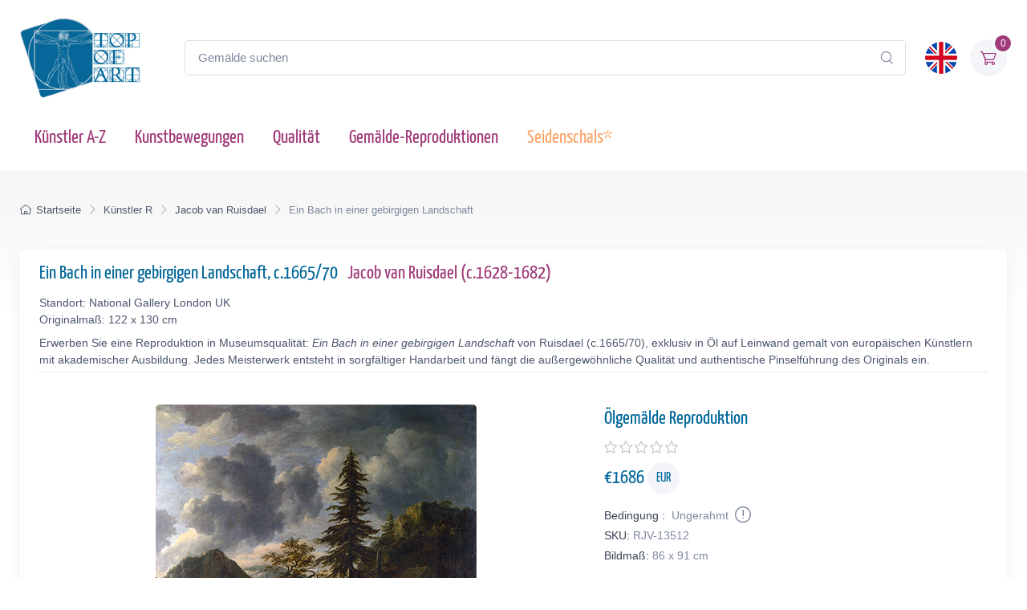

--- FILE ---
content_type: text/html; charset=utf-8
request_url: https://www.topofart.com/de/artists/Ruisdael/art-reproduction/13512/A-Torrent-in-a-Mountainous-Landscape.php
body_size: 12831
content:
<!DOCTYPE html>
<html lang="de"> <head>
<meta charset="utf-8"> 
<title>Ein Bach in einer gebirgigen Landschaft | Ruisdael | Gemälde-Reproduktion 13512 | TOPofART</title>
<meta name="description" content="Ein Bach in einer gebirgigen Landschaft, c.1665/70 von Jacob van Ruisdael – Gemälde-Reproduktion und Kunstdruck auf Leinwand 13512 bei TOPofART.com">
<meta name="robots" content="index, follow">
<link rel="canonical" href="https://www.topofart.com/de/artists/Ruisdael/art-reproduction/13512/A-Torrent-in-a-Mountainous-Landscape.php">
<link rel="alternate" hreflang="en" href="https://www.topofart.com/artists/Ruisdael/art-reproduction/13512/A-Torrent-in-a-Mountainous-Landscape.php">
<link rel="alternate" hreflang="de" href="https://www.topofart.com/de/artists/Ruisdael/art-reproduction/13512/A-Torrent-in-a-Mountainous-Landscape.php">
<link rel="alternate" hreflang="x-default" href="https://www.topofart.com/artists/Ruisdael/art-reproduction/13512/A-Torrent-in-a-Mountainous-Landscape.php">
<meta property="fb:app_id" content="258051434976076">
<meta property="og:image" content="https://cdn.topofart.com/images/artists/Jacob_van_Ruisdael/paintings-wm/ruisdael090.jpg">
<meta property="og:image:height" content="377">
<meta property="og:image:width" content="400">

<meta property="og:image:type" content="image/jpeg">
<meta property="og:type" content="product">
<meta property="og:title" content="Ein Bach in einer gebirgigen Landschaft | Ruisdael | Gemälde-Reproduktion">
<meta property="og:description" content="Ein Bach in einer gebirgigen Landschaft, c.1665/70 | Jacob van Ruisdael | Gemälde-Reproduktion bei TOPofART.com">
<meta property="og:url" content="https://www.topofart.com/de/artists/Ruisdael/art-reproduction/13512/A-Torrent-in-a-Mountainous-Landscape.php">
<meta property="og:site_name" content="TOPofART.com">
<meta property="product:price:amount" content="1686">
<meta property="product:price:currency" content="EUR">
<meta property="product:availability" content="instock">
<meta name="twitter:card" content="product">
<meta name="twitter:site" content="@TOPofARTcom">
<meta name="twitter:creator" content="@TOPofARTcom">
<meta name="twitter:title" content="Ein Bach in einer gebirgigen Landschaft von Ruisdael">
<meta name="twitter:description" content="Ein Bach in einer gebirgigen Landschaft, c.1665/70 | Jacob van Ruisdael | Gemälde-Reproduktion 13512 bei TOPofART.com">
<meta name="twitter:image" content="https://cdn.topofart.com/images/artists/Jacob_van_Ruisdael/paintings-wm/ruisdael090.jpg">
<meta name="twitter:data1" content="€1686 EUR">
<meta name="twitter:label1" content="PREIS">
<meta name="twitter:data2" content="86 x 91 cm (Gemälde-Reproduktion)">
<meta name="twitter:label2" content="FORMAT">
 <meta name="viewport" content="width=device-width, initial-scale=1">
<link rel="shortcut icon" href="https://cdn.topofart.com/favicon.ico"> <link href="https://cdn.topofart.com/img/apple-touch-icon.png" rel="apple-touch-icon">
<link rel="icon" type="image/png" sizes="16x16" href="https://cdn.topofart.com/img/favicon-16x16.png"> <link rel="icon" type="image/png" sizes="32x32" href="https://cdn.topofart.com/img/favicon-32x32.png">
<link rel="icon" type="image/png" sizes="48x48" href="https://cdn.topofart.com/img/favicon-48x48.png"> <link href="https://cdn.topofart.com/img/apple-touch-icon-152x152.png" rel="apple-touch-icon" sizes="152x152">
<link href="https://cdn.topofart.com/img/apple-touch-icon-167x167.png" rel="apple-touch-icon" sizes="167x167">
<link href="https://cdn.topofart.com/img/apple-touch-icon-180x180.png" rel="apple-touch-icon" sizes="180x180">
<link href="https://cdn.topofart.com/img/apple-touch-icon-120x120.png" rel="apple-touch-icon" sizes="120x120">
<link href="https://cdn.topofart.com/img/apple-touch-icon-76x76.png" rel="apple-touch-icon" sizes="76x76">
<link href="https://cdn.topofart.com/img/android-chrome-192x192.png" rel="icon" sizes="192x192">
<link href="https://cdn.topofart.com/img/android-chrome-512x512.png" rel="icon" sizes="512x512">
<link rel="preconnect" href="https://cdn.topofart.com" crossorigin>
<link rel="dns-prefetch" href="https://cdn.topofart.com">
<link rel="preload" href="https://cdn.topofart.com/topofart.css" as="style">
<link rel="preload" href="https://cdn.topofart.com/images/topofart-paintings-logo.png" as="image">
<link rel="stylesheet" media="screen" href="https://cdn.topofart.com/topofart.css">

 
</head>
  <!-- Body-->
  <body class="handheld-toolbar-enabled">

    <main class="page-wrapper">
      <!-- Navbar 3 Level (Light)-->
      <header class="shadow-sm">
        <!-- Remove "navbar-sticky" class to make navigation bar scrollable with the page.-->
        <div class="navbar-sticky bg-light">
          <div class="navbar navbar-expand-lg navbar-light">
            <div class="container">
            <div class="awe-logo">
            <a class="navbar-brand flex-shrink-0" href="https://www.topofart.com/de" title="TOPofART"><div class="awe-logo-img"></div></a>
            </div>
            
<form action="/de/search/" method="POST" name="simple_search_form" class="input-group d-none d-lg-flex mx-4">
    <input id="searchInput" class="form-control rounded-end pe-5" type="text" name="search_text" placeholder="Gemälde suchen">
    <button type="submit" class="btn-clear ci-search position-absolute top-50 end-0 translate-middle-y text-muted fs-base me-3" aria-label="Search"></button>
</form>
<div class="search-backdrop d-none" id="searchBackdrop" onclick="closeSearch()"></div>

<div class="search-container d-none" id="searchContainer">
    <div class="search-header position-relative w-100 p-3 d-flex justify-content-between align-items-center bg-white">
        <div class="flex-grow-1 me-3">
            <input id="searchInputModal" class="form-control form-control-lg" type="text" placeholder="suche nach Gemälden und Künstlern">
        </div>
        <button class="btn-close" onclick="closeSearch()"></button>
    </div>

    <div class="search-body">
        <div class="search-filters p-3 d-none d-lg-block border-end" style="width: 300px; overflow-y: auto;">
            <div class="filter-group mb-4">
                <h4 class="fs-5 text-blue">Künstler</h4>
                <div class="filter-options" id="artistFilters">
                </div>
                <div class="mt-2 d-none" id="artistShowMore">
                    <button class="alert btn-outline-secondary btn-sm p-1 small" onclick="toggleFilterOptions('artist')">
                        Mehr anzeigen
                    </button>
                </div>
            </div>

            <div class="filter-group mb-4">
                <h4 class="fs-5 text-blue">Museum</h4>
                <div class="filter-options" id="museumFilters">
                </div>
                <div class="mt-2 d-none" id="museumShowMore">
                    <button class="alert btn-outline-secondary btn-sm p-1 small" onclick="toggleFilterOptions('museum')">
                        Mehr anzeigen
                    </button>
                </div>
            </div>
        </div>

        <div class="results-container flex-grow-1 d-flex flex-column overflow-auto">
            <div id="resultsCount" class="text-muted small pt-4 pb-0 ps-4"></div>
            <div id="results" class="p-3"></div>
        </div>
    </div>
</div>

<script src="https://cdn.topofart.com/scripts/search-modal.js.php?lang=de" defer></script>     
              
              <div class="navbar-toolbar d-flex flex-shrink-0 align-items-center">
              
                <button class="navbar-toggler position-absolute start-50 translate-middle-x" type="button" data-bs-toggle="collapse" data-bs-target="#navbarCollapse" aria-label="Navbar Collapse"><span class="navbar-toggler-icon"></span></button>

<a href="https://www.topofart.com/artists/Ruisdael/art-reproduction/13512/A-Torrent-in-a-Mountainous-Landscape.php">
    <img class="rounded-circle sq-size-40" 
     src="https://cdn.topofart.com/ln/en/flag.png" 
     srcset="https://cdn.topofart.com/ln/en/flag.png 40w,
             https://cdn.topofart.com/ln/en/flag.png?width=60&height=60&enlarge=1 60w"
     sizes="40px"
     width="40" 
     height="40" 
     alt="Sprachflagge - Englisch">
    </a>                     
                <div class="navbar-tool ms-3"><a class="navbar-tool-icon-box bg-secondary text-red" href="https://www.topofart.com/de/shopping-cart/">              
<span class="navbar-tool-label">0</span><i class="navbar-tool-icon ci-cart"></i></a>
                </div>
              </div>
            </div>
          </div>
          <div class="navbar navbar-expand-lg navbar-light navbar-stuck-menu mt-n2 pt-0 pb-2">
            <div class="container">
                <!-- Search-->                                          
                <form action="/de/search/" method="POST" class="input-group d-lg-none my-3">
                <input id="searchInputMobile" class="form-control rounded-end pe-5" type="text" name="search_text" placeholder="Gemälde suchen">
                <button type="submit" class="btn-clear ci-search position-absolute top-50 end-0 translate-middle-y text-muted fs-base me-3" aria-label="Search"></button>
                </form>            
              <div class="collapse navbar-collapse" id="navbarCollapse">

                <!-- Primary menu-->
                <ul class="navbar-nav">
                  <li><a class="nav-link text-red" href="https://www.topofart.com/de/artists-a-z.php">Künstler A-Z</a>
                  </li>                
                  <li><a class="nav-link text-red" href="https://www.topofart.com/de/art-styles.php">Kunstbewegungen</a>
                  </li>
                  <li><a class="nav-link text-red" href="https://www.topofart.com/de/quality-samples.php?page=1">Qualität</a>
                  </li>
                                 
                  <li class="nav-item dropdown"><div class="nav-link dropdown-toggle pe-yes text-red" data-bs-toggle="dropdown" data-bs-auto-close="outside">Gemälde-Reproduktionen</div>
                    <div class="dropdown-menu px-2 pb-4">
                      <div class="d-flex flex-wrap flex-sm-nowrap">
                        <div class="mega-dropdown-column pt-3 pt-sm-4 px-2 px-lg-3">
                          <div class="widget widget-links">
                            <p class="fs-sm mb-2">Index der neuesten hinzugefügter Gemälden in unserem Katalog</p>
                            <ul class="widget-list">
                              <li class="widget-list-item mb-1"><a class="h4 text-red" href="https://www.topofart.com/de/new-art-reproductions.php">Neue Kunstreproduktionen</a></li>
                            </ul>
                          </div>
                        </div>
                        <div class="mega-dropdown-column pt-4 px-2 px-lg-3">
                          <div class="widget widget-links">
                            <p class="fs-sm mb-2">Die beliebtesten Gemälde Reproduktionen</p>
                            <ul class="widget-list">
                              <li class="widget-list-item mb-1"><a class="h4 text-red" href="https://www.topofart.com/de/top-100-art-reproductions.php">Top 100 Gemälden</a></li>
                            </ul>
                          </div>
                        </div>
                        <div class="mega-dropdown-column pt-4 px-2 px-lg-3">
                          <div class="widget widget-links">
                            <p class="fs-sm mb-2">Professionelle Tipps und Methoden zum Einrahmen von Kunstwerken</p>
                            <ul class="widget-list">
                              <li class="widget-list-item mb-1"><a class="h4 text-red" href="https://www.topofart.com/de/framed-art-reproductions.php">Einrahmen von Gemälden</a></li>
                            </ul>
                          </div>
                        </div>
                      </div>
                    </div>
                  </li>               
                                  
                  <li><a class="nav-link text-orange" href="https://www.topofart.com/de/scarves-list.php" title="Seidenschals von berühmten Gemälden" data-bs-auto-close="outside">Seidenschals*</a>
                  </li>

                </ul>
              </div>
            </div>
          </div>
        </div>
      </header>
<script type="application/ld+json">
{
  "@context": "https://schema.org",
  "@type": "BreadcrumbList",
  "itemListElement": [{
    "@type": "ListItem",
    "position": 1,
    "name": "Startseite",
    "item": "https://www.topofart.com/de"
  },{
    "@type": "ListItem",
    "position": 2,
    "name": "Künstler R",
    "item": "https://www.topofart.com/de/artists/alphabet/R"
  },{
    "@type": "ListItem",
    "position": 3,
    "name": "Jacob van Ruisdael",
    "item": "https://www.topofart.com/de/artists/Ruisdael/"
  },{
    "@type": "ListItem",
    "position": 4,
    "name": "Ein Bach in einer gebirgigen Landschaft",
    "item": "https://www.topofart.com/de/artists/Ruisdael/art-reproduction/13512/A-Torrent-in-a-Mountainous-Landscape.php"
  }]
}
</script><script>
var frameWdth = 0;
var matWdth = 0;
var frameName = "unframed";
var matName = "unframed";
var frame_id = 0;
var mat_id = 0;
var framePrice = 0;
var matPrice = 0;
var frameType = 0;
var matType = 0;
var frmBrdr = 60;
var frmWdth = 400;
var frmHght = 377;

var currencies = {"EUR":{"rate":1,"symbol":"\u20ac","code":"EUR","size":1,"scode":" cm","fullcode":" centimeters","shortcode":" cm","methods":["card","ideal","bancontact","eps","p24"]},"GBP":{"rate":0.86699999999999999,"symbol":"\u00a3","code":"GBP","size":1,"scode":" cm","fullcode":" centimeters","shortcode":" cm","methods":["card"]},"USD":{"rate":1.1617,"symbol":"$","code":"USD","size":2.54,"scode":" in","fullcode":" inches","shortcode":"\"","methods":["card"]},"USDALL":{"rate":1.1617,"symbol":"$","code":"USD","size":1,"scode":" cm","fullcode":" centimeters","shortcode":" cm","methods":["card"]}};
var current_currency = 'EUR';

var allPaintingData = new Array();
allPaintingData['hand'] = {
    'max_d' : 360,
    'def_w' : 91,
    'def_h' : 86,
    'pCoeff' : 1.0581395348837,
    'add_w' : 0.254,
    'add_h' : 0.24004395604396,
    'new_width' : 91,
    'new_height' : 86
}
allPaintingData['print'] = {
    'max_d' : 110,
    'def_w' : 55,
    'def_h' : 51.8,
    'pCoeff' : 1.0617760617761,
    'add_w' : 0.254,
    'add_h' : 0.23922181818182,
    'new_width' : 55,
    'new_height' : 51.8
};
var thumbnail = "https://cdn.topofart.com/images/artists/Jacob_van_Ruisdael/paintings-lg/ruisdael090.jpg";
var shippingText1 = "Erstellungszeit: 2-3 tagen";
var shippingText2 = "Erstellungszeit: 7-8 tagen";
var unfrmText1 = "Ungerahmt";
var unfrmText2 = "Eingerahmt";

var hand_price = 1686;
var price = 0;
var price_for_square = 0.02772;


var for_frame_hand = "yes";
var framing_hand = "0";

var for_frame = "yes";
var framing = "yes";

var can_aged = 'yes';
var selected_type = 'hand';
var server_path = '';
var image_path = 'https://www.topofart.com';
var cdn_path = 'https://cdn.topofart.com';
var txt_not_selected = "nicht gewählt";
</script><div class="page-title-overlap bg-grey pt-4">
        <div class="container d-lg-flex justify-content-between py-2 py-lg-3 d-none d-sm-none">
            <nav aria-label="breadcrumb">
              <ol class="breadcrumb breadcrumb-dark flex-lg-nowrap justify-content-center justify-content-lg-start">
                <li class="breadcrumb-item"><a class="text-nowrap" href="https://www.topofart.com/de"><i class="ci-home"></i>Startseite</a></li>
                <li class="breadcrumb-item text-nowrap"><a href="https://www.topofart.com/de/artists/alphabet/R">Künstler R</a></li>
                <li class="breadcrumb-item text-nowrap"><a href="https://www.topofart.com/de/artists/Ruisdael/">Jacob van Ruisdael</a></li>
                <li class="breadcrumb-item text-nowrap active" aria-current="page">Ein Bach in einer gebirgigen Landschaft</li>
              </ol>
            </nav>      
        </div>
      </div><div class="container">
        <!-- Gallery + details-->
        <div class="bg-light shadow-lg rounded-3 px-4 py-3 mb-5">       
          <div class="border-bottom pb-1 mb-3 fs-sm">
            <h1 class="h4 text-blue">Ein Bach in einer gebirgigen Landschaft, c.1665/70 <a href="https://www.topofart.com/de/artists/Ruisdael/" class="ms-2">Jacob van Ruisdael  (c.1628-1682)</a></h1>
            Standort: National Gallery London UK<br>Originalmaß: 122 x 130 cm<p class="fs-sm mb-0 mt-2">Erwerben Sie eine Reproduktion in Museumsqualität: <em>Ein Bach in einer gebirgigen Landschaft</em> von Ruisdael (c.1665/70), exklusiv in Öl auf Leinwand gemalt von europäischen Künstlern mit akademischer Ausbildung. Jedes Meisterwerk entsteht in sorgfältiger Handarbeit und fängt die außergewöhnliche Qualität und authentische Pinselführung des Originals ein.</p></div>               
          <div class="px-lg-3">
            <div class="row">           
              <!-- Product gallery-->
              <div class="col-lg-7 pt-lg-4"><picture><source type="image/webp" srcset="https://cdn.topofart.com/images/artists/Jacob_van_Ruisdael/paintings-wm/ruisdael090.jpg"><source type="image/jpeg" srcset="https://cdn.topofart.com/images/artists/Jacob_van_Ruisdael/paintings-wm/ruisdael090.jpg"><img class="rounded-2 mx-auto d-block mb-5 max-dim-800" src="https://cdn.topofart.com/images/artists/Jacob_van_Ruisdael/paintings-wm/ruisdael090.jpg" width="400" height="377" loading="eager" fetchpriority="high" alt="Ein Bach in einer gebirgigen Landschaft, c.1665/70 | Ruisdael" title="Ruisdael | Ein Bach in einer gebirgigen Landschaft, c.1665/70"></picture>
<div class="d-none d-sm-block mb-8"></div> 
  <div class="gallery mx-auto d-block mb-5" style="width: 97%;">        
    <a href="https://vimeo.com/741399378?allowfullscreen" class="gallery-item video-item rounded-2">
<picture class="rounded-2">
  <source
    type="image/webp"
    data-srcset="https://cdn.topofart.com/images/video-topofart.jpg 1x, https://cdn.topofart.com/images/video-topofart.jpg 1.5x"
  >
  <source
    type="image/jpeg"
    data-srcset="https://cdn.topofart.com/images/video-topofart.jpg 1x"
  >
  <img
    class="lazyload"
    src=""
    data-src="https://cdn.topofart.com/images/video-topofart.jpg"
    width="640"
    height="360"
    alt="Examples of Quality - Video"
  >
  <noscript>
    <img
      src="https://cdn.topofart.com/images/video-topofart.jpg"
      width="640"
      height="360"
      alt="Examples of Quality - Video"
    >
  </noscript>
</picture>
      <h2 class="gallery-item-caption mt-2">Beispiele für Qualität Video</h2>
    </a>
  </div></div>
              <!-- Product details-->
              <div class="col-lg-5 pt-4 pt-lg-4">
                <div class="product-details ms-auto pb-3"><h2 class="h4 text-blue mb-2">Ölgemälde Reproduktion</h2>
                  <div class="d-flex justify-content-between align-items-center mb-2"><div><div class="star-rating"><div class="star"><i class="star-rating-icon ci-star"></i><i class="star-rating-icon ci-star"></i><i class="star-rating-icon ci-star"></i><i class="star-rating-icon ci-star"></i><i class="star-rating-icon ci-star"></i></div></div></div></div><script type="application/ld+json">
  {
    "@context": "https://schema.org/",
    "@type": "Product",
    "name": "Ein Bach in einer gebirgigen Landschaft, c.1665/70 von Ruisdael",
    "image": "https://cdn.topofart.com/images/artists/Jacob_van_Ruisdael/paintings-wm/ruisdael090.jpg",
    "description": "Gemälde Titel: Ein Bach in einer gebirgigen Landschaft, c.1665/70 | Künstler: Jacob van Ruisdael | Kunst-Reproduktion",
    "brand": {
      "@type": "Brand",
      "name": "TOPofART"
    },  
    "sku": "RJV-13512",
    "mpn": "RJV-13512",
    "material": "Oil on Canvas",
    "offers": {
      "@type": "Offer",
      "category": "Ölgemälde Reproduktion",   
      "url": "https://www.topofart.com/de/artists/Ruisdael/art-reproduction/13512/A-Torrent-in-a-Mountainous-Landscape.php",
      "priceCurrency": "EUR",
      "price": "1686",
      "availability": "https://schema.org/InStock",
      "itemCondition": "https://schema.org/NewCondition",

          "shippingDetails": {
          "@type": "OfferShippingDetails",
          "shippingRate": {
            "@type": "MonetaryAmount",
            "value": 0.00,
            "currency": "EUR"
          },
          "shippingDestination": {
            "@type": "DefinedRegion",
            "addressCountry": "de"
          },
          "deliveryTime": {
            "@type": "ShippingDeliveryTime",
            "handlingTime": {
              "@type": "QuantitativeValue",
              "minValue": 2,
              "maxValue": 7,
              "unitCode": "DAY"
            },
            "transitTime": {
              "@type": "QuantitativeValue",
              "minValue": 10,
              "maxValue": 15,
              "unitCode": "DAY"
            }
          }
        },

         "hasMerchantReturnPolicy": {
          "@type": "MerchantReturnPolicy",
          "applicableCountry": "de",
          "returnPolicyCategory": "https://schema.org/MerchantReturnFiniteReturnWindow",
          "merchantReturnDays": 14,
          "returnMethod": "https://schema.org/ReturnByMail",
          "returnFees": "ReturnFeesCustomerResponsibility",
          "sameAs": "https://www.topofart.com/de/return-policy.php"
        }  
  }    
 }
}
  </script><div class="mb-3"><span class="h4 fw-normal text-blue me-1">€<span id="infoPrice_hand">1686.00</span> <span class="circle"><span class="fs-6 secondary circle-content">EUR</span></span></span></div>   
    
  <!-- Modal markup -->
  <div class="modal" id="condition" tabindex="-1" role="dialog">
    <div class="modal-dialog" role="document">
      <div class="modal-content">
        <div class="modal-header">
          <h4 class="modal-title">
Bedingung
: 
Ungerahmt
</h4>
          <button type="button" class="btn-close" data-bs-dismiss="modal" aria-label="Close"></button>
        </div>
        <div class="modal-body fs-sm">
  
Wir rahmen nur Leinwanddrucke ein, keine Ölgemälde.<br>
Es gibt einen guten Grund, die Ölbilder nicht einzurahmen.<br>
Die handgemalten Ölgemälde sind teure Produkte und das Risiko von Beschädigungen beim Transport eines auf einen Rahmen gespannten Gemäldes ist zu hoch.<br>
Sie können sich das Risiko vorstellen, das Gemälde zu beschädigen und zu zerbrechen, wenn es auf einen Rahmen gespannt wird.<br>
Der zweite Grund sind die Versandkosten der gerahmten Gemälde und die Transportbeschränkungen der großen Sendungen.<br>
Manchmal gehen die Versandkosten über den Preis des Gemäldes selbst hinaus.<br><br>
*Wir versenden unsere Ölbilder gerollt. Sie können Ihre Leinwand in Ihrem örtlichen Rahmengeschäft aufspannen und rahmen.

        </div>
      </div>
    </div>
  </div>

                    <div class="fs-sm mb-1"><span class="text-heading fw-medium me-1">
Bedingung
:</span><span class="text-muted" id="Condition">
Ungerahmt
<a class="nav-link-style fs-sm text-success" href="#condition" aria-label="Painting Condition" data-bs-toggle="modal"><i class="ci-announcement text-muted lead align-middle mt-n1 ms-1"></i></a></span></div>            
                    <div class="fs-sm mb-1"><span class="text-heading fw-medium me-1">SKU:</span><span class="text-muted" id="SKU">RJV-13512</span></div>
            <div class="fs-sm mb-4"><span class="text-heading fw-medium me-1">Bildmaß:</span><span class="text-muted" id="infoSize_hand"></span></div><div id="dtlsTp_hand"></div><div class="list-group" id="div_details_hand"> 
      <div><label class="selector btn-outline-secondary d-block w-100 mb-2"><input class="form-check-input me-2" type="radio" name="pprice" checked="checked" value="0" onclick="stSldrVl_hand(0)"><span>86.0 x 91.0 cm - €1686</span></label><input type="hidden" name="p_sig_0" id="p_sig_0" value="RJV-13512-13313"><input type="hidden" name="p_h_0" id="p_h_0" value="86"><input type="hidden" name="p_w_0" id="p_w_0" value="91"><input type="hidden" name="p_p_0" id="p_p_0" value="1686"><p class="card-text fs-sm text-muted mb-4">Wenn Sie eine andere Größe als die angebotene wünschen <a href="https://www.topofart.com/contact.php" aria-label="Contact us"><i class="ci-mail lead align-middle mt-n1 me-2"></i></a></p>
  <form id="hand_shopping_cart" name="shopping_cart" action="https://www.topofart.com/de/shopping-cart/" method="post">
      <input type="hidden" name="u_id" value="10dd033b0db13601e74046db82f58b56">
      <input type="hidden" name="med" value="1">
      <input type="hidden" name="art_id" value="506">
      <input type="hidden" name="p_id" value="13512">
      <input type="hidden" name="w" value="91">
      <input type="hidden" name="h" value="86">
      <input type="hidden" name="p" value="0">
      <input type="hidden" name="f1" value="0">
      <input type="hidden" name="f2" value="0"></form><div class="mb-3 d-flex align-items-center">
    <a class="btn btn-primary btn-shadow d-block w-100 fs-4" href="#stop" data-bs-toggle="modal">Ölgemälde €<span id="infoTotal_hand">1686</span><i class="ci-cart fs-lg ms-2 me-2"></i>in den Warenkorb</a></div>
<div class="modal" id="stop" tabindex="-1" role="dialog">
  <div class="modal-dialog" role="document">
    <div class="modal-content">
      <div class="modal-header">
        <h4 class="modal-title">Liebe Kunden</h4>
        <button type="button" class="btn-close" data-bs-dismiss="modal" aria-label="Close"></button>
      </div>
      <div class="modal-body fs-sm">

Aufgrund mehrerer größerer Projekte sind wir mit einer überwältigenden Arbeitsbelastung konfrontiert. Um eine rechtzeitige Lieferung zu gewährleisten, setzen wir vorübergehend neue Aufträge für Ölgemälde-Reproduktionen aus.<br><br>Wir sind zutiefst gedemütigt von dem Vertrauen und der Begeisterung, die unsere Kunden in unsere Kreationen setzen. Dies hat zu einem sprunghaften Anstieg der Nachfrage nach unseren Dienstleistungen geführt. Wir entschuldigen uns aufrichtig für die Unannehmlichkeiten, die durch diese vorübergehende Unterbrechung entstanden sind und danken Ihnen für Ihre Unterstützung.<br><br>Bitte verwenden Sie das Formular, um Ihre Anfrage zu übermitteln. Wir werden Ihre Anfrage prüfen und Ihnen mitteilen, ob wir Ihren Auftrag in unserem Zeitplan unterbringen können.<br>Wir freuen uns darauf, unser komplettes Serviceangebot wieder aufzunehmen und Ihnen weiterhin die außergewöhnliche Qualität zu liefern, die Sie von uns erwarten. 


    <form method="POST" action="#" id="requestform">
    <input type="hidden" id="ip" name="ip" value="3.145.119.39">
    <label for="paintingname"></label>
    <input type="text" readonly class="h5 form-control-plaintext text-blue alert alert-accent mb-0" name="paintingname" id="paintingname" value="RJV-13512 - Ein Bach in einer gebirgigen Landschaft, c.1665/70">

    <div class="mb-0 mt-0">
      <label for="yourname" class="form-label"></label>
      <input class="form-control" type="text" name="yourname" id="yourname" placeholder="Ihr Name" required>
      <div class="valid-feedback">Looks good!</div>
    </div>

<div class="mb-0">
  <label for="youremail" class="form-label"></label>
  <input class="form-control" type="email" name="youremail" id="youremail" placeholder="Ihre E-Mail" required>
</div>

<div class="mb-3">
  <label for="paintingrequest" class="form-label"></label>
  <textarea class="form-control" name="paintingrequest" id="paintingrequest" rows="4" placeholder="Ihre Anfrage" required></textarea>
</div>

<input type="hidden" id="formKey" name="formKey" value="ab4938edca58ca50fc9ece4e8f1f27be">
  
  <button class="btn btn-primary btn-shadow" type="submit">Submit</button>
</form>

<script>
var encodedUrl = "aHR0cHM6Ly93d3cudG9wb2ZhcnQuY29tL3BhaW50aW5nLXJlcXVlc3QucGhw";
var decodedUrl = atob(encodedUrl); // Decode the URL

document.getElementById("requestform").action = decodedUrl;
</script>

      </div>
    </div>
  </div>
</div>
    <div class="mb-3 d-flex align-items-center">
    <a href="https://www.topartprint.com/de/artists/Ruisdael/art-print/13512/A-Torrent-in-a-Mountainous-Landscape.php" title="Bestellen Sie einen Kunstdruck von Ein Bach in einer gebirgigen Landschaft, c.1665/70 von Ruisdael bei TopArtPrint" class="btn btn-secondary btn-shadow d-block w-100 fs-4">Kunstdruck €78.97 | Anpassen & Kaufen</a></div><!-- Product panels-->
                    <div class="accordion mb-4" id="productPanels">
                      <div class="accordion-item">
                        <h3 class="accordion-header"><a class="accordion-button fs-5 text-blue" href="#paintingInfo" role="button" data-bs-toggle="collapse" aria-expanded="true" aria-controls="paintingInfo"><i class="ci-announcement text-blue lead align-middle mt-n1 me-2"></i>Beschreibung</a></h3>
                        <div class="accordion-collapse collapse show" id="paintingInfo" data-bs-parent="#productPanels">
                          <div class="accordion-body fs-sm lh-2">
                                  
                              <i class="ci-check-circle text-success lead align-middle mt-n1 me-2"></i>Vollständig handbemalt<br>
                <i class="ci-check-circle text-success lead align-middle mt-n1 me-2"></i>Gemalt von europäischen Künstlern mit akademischer Ausbildung<br>
                <i class="ci-check-circle text-success lead align-middle mt-n1 me-2"></i>Museumsqualität<br>
                <i class="ci-check-circle text-success lead align-middle mt-n1 me-2"></i>+ 4 cm Spielraum zum Dehnen<br>
                <span id="shpngTme_hand"><i class="ci-check-circle text-success lead align-middle mt-n1 me-2"></i>Erstellungszeit: 8-9 Wochen</span><br>                         
                
  <!-- Modal markup -->
  <div class="modal" id="free-ship" tabindex="-1" role="dialog">
    <div class="modal-dialog" role="document">
      <div class="modal-content">
        <div class="modal-header">
          <h4 class="modal-title">Versandoptionen</h4>
          <button type="button" class="btn-close" data-bs-dismiss="modal" aria-label="Close"></button>
        </div>
        <div class="modal-body fs-sm">
          Weltweit Kostenlos Standardversand (15-25 Arbeitstage) <strong>$0.00 USD</strong><br><br>DHL (2-4 Arbeitstage)<br><br>Der Preis einer Lieferung mit Priorität oder einer Expresslieferung hängt vom Gewicht, vom Volumen und vom Bestimmungsort der Sendung ab. Sie können die Versandkosten der Bestellung auf dem Bildschirm des Warenkorbes nachprüfen.
        </div>
      </div>
    </div>
  </div>
  <a class="nav-link-style fs-sm text-success" href="#free-ship" data-bs-toggle="modal"><i class="ci-delivery text-success lead align-middle mt-n1 me-2"></i>Kostenloser Versand!</a>


                          </div>
                        </div>
                      </div>
                      <div class="accordion-item">
                        <h3 class="accordion-header"><a class="accordion-button collapsed fs-5 text-blue" href="#creationProcess" role="button" data-bs-toggle="collapse" aria-expanded="true" aria-controls="creationProcess"><i class="ci-image text-blue lead align-middle mt-n1 me-2"></i>Erstellungsprozess</a></h3>
                        <div class="accordion-collapse collapse" id="creationProcess" data-bs-parent="#productPanels">
                          <div class="accordion-body fs-sm">
  <p>Wir schaffen unsere Gemälde in Museumsqualität und unter Berücksichtigung höchster akademischer Standards. Die Gemälde-Reproduktion wird vollständig mit Ölfarben auf eine leere Leinwand gemalt. Wir fügen zusätzlich 4 cm leeren Abstand über die angebotene Gröβe hinzu, welche für strecken der Leinwand auf den Keilrahmen benutzt werden.<br><br>Die Schaffung Ihrer <strong>Jacob van Ruisdael</strong> nimmt Zeit in Anspruch. Das Bild sollte nicht zu schnell gemalt werden, man sollte keinen Fristen hinterherjagen. Das Bild benötigt Zeit, um hohe Qualität und Detailtreue zu erreichen, sowie um vollständig versandbereit zu trocknen. Abhängig vom Aufwand, von der Detailgetreue und Bildgröße, brauchen wir <strong>8-9</strong> Wochen, um das Bild fertig zu stellen.<br>Wenn eine Änderung in Bezug auf die Frist notwendig sein sollte, oder sollte Ihre Bestellung in einer für uns äuβerst belebten Periode aufgegeben werden, werden wir Sie per E-Mail über die, von uns für Ihre Reproduktion gebrauchte Zeit, informiert.<br><br>Wir rahmen unsere Ölgemälde-Reproduktionen nicht ein. Die Ölgemälde sind ein kostenaufwendiges Produkt, und die Gefahr einer Beschädigung eines im Rahmen gespannten Gemäldes während des Transportes ist äuβerst hoch.<br>Außerdem gibt es postalische Beschränkungen bezüglich der Größe der Sendung.<br>Darüber hinaus kann der Versandpreis aufgrund der Abmessungen der gespannten Leinwand den Preis des Produkts selbst übersteigen.<br><br>Sie können Ihr Gemälde in Ihrem örtlichen Rahmengeschäft aufspannen und einrahmen.</p>
                          </div>
                        </div>
                      </div>                    
                      <div class="accordion-item">
                        <h3 class="accordion-header"><a class="accordion-button collapsed fs-5 text-blue" href="#shippingOptions" role="button" data-bs-toggle="collapse" aria-expanded="true" aria-controls="shippingOptions"><i class="ci-delivery text-blue lead align-middle mt-n1 me-2"></i>Versand</a></h3>
                        <div class="accordion-collapse collapse" id="shippingOptions" data-bs-parent="#productPanels">
                          <div class="accordion-body fs-sm">
  <p>Sobald das Gemälde <strong>Ein Bach in einer gebirgigen Landschaft</strong> fertig und trocken ist, wird es an Ihre Lieferadresse versendet.<br><br>Wir bieten kostenlosen Versand sowie kostenpflichtige Express-Transportdienste an.<br><br>Die Leinwand es eingerollt, in einem festen und sicheren Versandrohr. Sie können den Versandpreis mit dem Tool <a class="badge bg-primary pt-1 fs-sm" href="/de/shopping-cart/">Geschätzte Steuern und Versandgebühren</a> überprüfen.</p>
                          </div>
                        </div>
                      </div>
                      <div class="accordion-item">
                        <h3 class="accordion-header"><a class="accordion-button collapsed fs-5 text-blue" href="#museumQuality" role="button" data-bs-toggle="collapse" aria-expanded="true" aria-controls="museumQuality"><i class="ci-target text-blue fs-lg align-middle mt-n1 me-2"></i>Museumsqualität</a></h3>
                        <div class="accordion-collapse collapse" id="museumQuality" data-bs-parent="#productPanels">
                          <div class="accordion-body fs-sm">
  <div class="flags">                       
  <div class="bg-20_years"></div><span> Über 20 Jahre Erfahrung</span>
  </div>
  <div class="flags mb-3">                      
  <div class="bg-museum_quality"></div><span> Nur Museumsqualität</span>
  </div>                    
  <p>TOPofART Gemälden stellen wir nur mit Museumsqualität her. Unsere Künstler mit akademischer Ausbildung lassen keine Kompromisse in Bezug auf die Qualität und der Detailtreue des bestellten Gemäldes zu. Wir pflegen keine Zusammenarbeit und werden nie eine solche mit Ateliers mit niedriger Qualität aus dem Fernen Osten zulassen. Wir sind in Europa ansässig, und Qualität ist unsere leitende Priorität.</p>
                          </div>
                        </div>
                      </div></div></div></div><div id="div_frame_hand" style="display: none;"><div class="topart_46"><div id="slFrmDiv_unframed_hand" class="topart_47">
          <div class="topart_48">
            <p onclick="selectFrame('unframed', 0, 0); infoFrame(0, 0);"><img id="slFrmImg_unframed_hand" src="https://cdn.topofart.com/img/icon-svg/unchecked.svg" width="16" height="16" alt="unselektierten"></p>
        </div>
        </div></div></div><div id="div_mat_hand" style="display: none;">
        <div class="topart_46">            
      <div id="slMatDiv_unframed_hand">
            <p onclick="selectMat('unframed', 0, 0); infoMat(0, 0);"><img id="slMatImg_unframed_hand" src="https://cdn.topofart.com/img/icon-svg/unchecked.svg" width="16" height="16" alt="unselektierten"></p>
        </div>
    </div></div>
      <div class="cleaner"></div></div>
              </div>
            </div>
          </div>
        </div><div class="container pt-5 mt-3">
        <div class="tns-carousel tns-controls-static tns-controls-outside">
          <div style="height:520px;" class="tns-carousel-inner" data-carousel-options="{&quot;items&quot;: 2, &quot;controls&quot;: true, &quot;nav&quot;: false, &quot;responsive&quot;: {&quot;0&quot;:{&quot;items&quot;:1},&quot;500&quot;:{&quot;items&quot;:2, &quot;gutter&quot;: 18},&quot;768&quot;:{&quot;items&quot;:3, &quot;gutter&quot;: 20}, &quot;1100&quot;:{&quot;items&quot;:4, &quot;gutter&quot;: 0}}}"><div class="card product-card">
    <a href="https://www.topofart.com/de/artists/Ruisdael/art-reproduction/13513/A-Ruined-Castle-Gateway.php" title="Ein zerstörtes Burgtor, c.1650/55 | Ruisdael">
    <div class="card-img-top d-block-prod overflow-hidden" style="height:263px;">
<picture class="rounded-2"><source
      type="image/webp"
      srcset="[data-uri]"
      data-srcset="https://cdn.topofart.com/images/artists/Jacob_van_Ruisdael/paintings-lg/ruisdael091.jpg 1x, https://cdn.topofart.com/images/artists/Jacob_van_Ruisdael/paintings-lg/x_ruisdael091.jpg 1.5x"
    ><source
      type="image/jpeg"
      srcset="[data-uri]"
      data-srcset="https://cdn.topofart.com/images/artists/Jacob_van_Ruisdael/paintings-lg/ruisdael091.jpg 1x, https://cdn.topofart.com/images/artists/Jacob_van_Ruisdael/paintings-lg/x_ruisdael091.jpg 1.5x"
    ><img
      class="rounded-2 lazyload"
      src="[data-uri]"
      data-src="https://cdn.topofart.com/images/artists/Jacob_van_Ruisdael/paintings-lg/ruisdael091.jpg"
      width="263"
      height="193"
      alt="Ein zerstörtes Burgtor | Ruisdael | Gemälde Reproduktion"
    ></picture><noscript><img
        class="rounded-2"
        src="https://cdn.topofart.com/images/artists/Jacob_van_Ruisdael/paintings-lg/ruisdael091.jpg"
        width="263"
        height="193"
        alt="Ein zerstörtes Burgtor | Ruisdael | Gemälde Reproduktion"
      ></noscript>
    </div>
    <div class="card-body py-2">
    <h3 class="painting-title fs-sm mb-1 d-block text-blue text-truncate">Ein zerstörtes Burgtor <span class="text-muted">c.1650/55</span></h3>
      <div class="d-flex justify-content-between mb-2">
        <div class="star-rating mb-2 h-20"></div></div>
  <div class="d-flex justify-content-between"><div class="btn-tag-purple btn-shadow me-2 mb-1 center w-100 fs-sm">Ölgemälde<br>€1341</div><div class="btn-tag-blue btn-shadow mb-1 center w-100 fs-sm">Leinwand-Kunstdruck<br>€83.50</div></div>
      </div></a>
    <div class="card-body card-body-hidden">
      <div class="fs-xs pb-0">
  SKU: RJV-13513<br>
  Jacob van Ruisdael<br>
  Originalmaß:46.7 x 64.5 cm<br>
  National Gallery, London, UK</div></div></div><div class="card product-card">
    <a href="https://www.topofart.com/de/artists/Ruisdael/art-reproduction/13514/A-Rocky-Hill-with-Three-Cottages-a-Stream-at-its-Foot.php" title="Ein Felsenhügel mit drei Hütten, ein Bach zu seinen Füßen, c.1650/60 | Ruisdael">
    <div class="card-img-top d-block-prod overflow-hidden" style="height:263px;">
<picture class="rounded-2"><source
      type="image/webp"
      srcset="[data-uri]"
      data-srcset="https://cdn.topofart.com/images/artists/Jacob_van_Ruisdael/paintings-lg/ruisdael092.jpg 1x, https://cdn.topofart.com/images/artists/Jacob_van_Ruisdael/paintings-lg/x_ruisdael092.jpg 1.5x"
    ><source
      type="image/jpeg"
      srcset="[data-uri]"
      data-srcset="https://cdn.topofart.com/images/artists/Jacob_van_Ruisdael/paintings-lg/ruisdael092.jpg 1x, https://cdn.topofart.com/images/artists/Jacob_van_Ruisdael/paintings-lg/x_ruisdael092.jpg 1.5x"
    ><img
      class="rounded-2 lazyload"
      src="[data-uri]"
      data-src="https://cdn.topofart.com/images/artists/Jacob_van_Ruisdael/paintings-lg/ruisdael092.jpg"
      width="263"
      height="220"
      alt="Ein Felsenhügel mit drei Hütten, ein Bach zu seinen Füßen | Ruisdael | Gemälde Reproduktion"
    ></picture><noscript><img
        class="rounded-2"
        src="https://cdn.topofart.com/images/artists/Jacob_van_Ruisdael/paintings-lg/ruisdael092.jpg"
        width="263"
        height="220"
        alt="Ein Felsenhügel mit drei Hütten, ein Bach zu seinen Füßen | Ruisdael | Gemälde Reproduktion"
      ></noscript>
    </div>
    <div class="card-body py-2">
    <h3 class="painting-title fs-sm mb-1 d-block text-blue text-truncate">Ein Felsenhügel mit drei Hütten, ein Bach zu seinen Füßen <span class="text-muted">c.1650/60</span></h3>
      <div class="d-flex justify-content-between mb-2">
        <div class="star-rating mb-2 h-20"></div></div>
  <div class="d-flex justify-content-between"><div class="btn-tag-purple btn-shadow me-2 mb-1 center w-100 fs-sm">Ölgemälde<br>€1365</div><div class="btn-tag-blue btn-shadow mb-1 center w-100 fs-sm">Leinwand-Kunstdruck<br>€100.62</div></div>
      </div></a>
    <div class="card-body card-body-hidden">
      <div class="fs-xs pb-0">
  SKU: RJV-13514<br>
  Jacob van Ruisdael<br>
  Originalmaß:55 x 66 cm<br>
  National Gallery, London, UK</div></div></div><div class="card product-card">
    <a href="https://www.topofart.com/de/artists/Ruisdael/art-reproduction/13515/Two-Watermills-and-an-Open-Sluice-at-Singraven.php" title="Zwei Wassermühlen und eine offene Schleuse bei Singraven, c.1650/52 | Ruisdael">
    <div class="card-img-top d-block-prod overflow-hidden" style="height:263px;">
<picture class="rounded-2"><source
      type="image/webp"
      srcset="[data-uri]"
      data-srcset="https://cdn.topofart.com/images/artists/Jacob_van_Ruisdael/paintings-lg/ruisdael093.jpg 1x, https://cdn.topofart.com/images/artists/Jacob_van_Ruisdael/paintings-lg/x_ruisdael093.jpg 1.5x"
    ><source
      type="image/jpeg"
      srcset="[data-uri]"
      data-srcset="https://cdn.topofart.com/images/artists/Jacob_van_Ruisdael/paintings-lg/ruisdael093.jpg 1x, https://cdn.topofart.com/images/artists/Jacob_van_Ruisdael/paintings-lg/x_ruisdael093.jpg 1.5x"
    ><img
      class="rounded-2 lazyload"
      src="[data-uri]"
      data-src="https://cdn.topofart.com/images/artists/Jacob_van_Ruisdael/paintings-lg/ruisdael093.jpg"
      width="263"
      height="207"
      alt="Zwei Wassermühlen und eine offene Schleuse bei Singraven | Ruisdael | Gemälde Reproduktion"
    ></picture><noscript><img
        class="rounded-2"
        src="https://cdn.topofart.com/images/artists/Jacob_van_Ruisdael/paintings-lg/ruisdael093.jpg"
        width="263"
        height="207"
        alt="Zwei Wassermühlen und eine offene Schleuse bei Singraven | Ruisdael | Gemälde Reproduktion"
      ></noscript>
    </div>
    <div class="card-body py-2">
    <h3 class="painting-title fs-sm mb-1 d-block text-blue text-truncate">Zwei Wassermühlen und eine offene Schleuse bei Singraven <span class="text-muted">c.1650/52</span></h3>
      <div class="d-flex justify-content-between mb-2">
        <div class="star-rating mb-2 h-20"></div></div>
  <div class="d-flex justify-content-between"><div class="btn-tag-purple btn-shadow me-2 mb-1 center w-100 fs-sm">Ölgemälde<br>€1456</div><div class="btn-tag-blue btn-shadow mb-1 center w-100 fs-sm">Leinwand-Kunstdruck<br>€65.86</div></div>
      </div></a>
    <div class="card-body card-body-hidden">
      <div class="fs-xs pb-0">
  SKU: RJV-13515<br>
  Jacob van Ruisdael<br>
  Originalmaß:87.3 x 111.5 cm<br>
  National Gallery, London, UK</div></div></div><div class="card product-card">
    <a href="https://www.topofart.com/de/artists/Ruisdael/art-reproduction/13516/Vessels-in-a-Fresh-Breeze.php" title="Schiffe in einer frischen Brise, c.1660/65 | Ruisdael">
    <div class="card-img-top d-block-prod overflow-hidden" style="height:263px;">
<picture class="rounded-2"><source
      type="image/webp"
      srcset="[data-uri]"
      data-srcset="https://cdn.topofart.com/images/artists/Jacob_van_Ruisdael/paintings-lg/ruisdael094.jpg 1x, https://cdn.topofart.com/images/artists/Jacob_van_Ruisdael/paintings-lg/x_ruisdael094.jpg 1.5x"
    ><source
      type="image/jpeg"
      srcset="[data-uri]"
      data-srcset="https://cdn.topofart.com/images/artists/Jacob_van_Ruisdael/paintings-lg/ruisdael094.jpg 1x, https://cdn.topofart.com/images/artists/Jacob_van_Ruisdael/paintings-lg/x_ruisdael094.jpg 1.5x"
    ><img
      class="rounded-2 lazyload"
      src="[data-uri]"
      data-src="https://cdn.topofart.com/images/artists/Jacob_van_Ruisdael/paintings-lg/ruisdael094.jpg"
      width="263"
      height="244"
      alt="Schiffe in einer frischen Brise | Ruisdael | Gemälde Reproduktion"
    ></picture><noscript><img
        class="rounded-2"
        src="https://cdn.topofart.com/images/artists/Jacob_van_Ruisdael/paintings-lg/ruisdael094.jpg"
        width="263"
        height="244"
        alt="Schiffe in einer frischen Brise | Ruisdael | Gemälde Reproduktion"
      ></noscript>
    </div>
    <div class="card-body py-2">
    <h3 class="painting-title fs-sm mb-1 d-block text-blue text-truncate">Schiffe in einer frischen Brise <span class="text-muted">c.1660/65</span></h3>
      <div class="d-flex justify-content-between mb-2">
        <div class="star-rating mb-2 h-20"></div></div>
  <div class="d-flex justify-content-between"><div class="btn-tag-purple btn-shadow me-2 mb-1 center w-100 fs-sm">Ölgemälde<br>€1115</div><div class="btn-tag-blue btn-shadow mb-1 center w-100 fs-sm">Leinwand-Kunstdruck<br>€67.35</div></div>
      </div></a>
    <div class="card-body card-body-hidden">
      <div class="fs-xs pb-0">
  SKU: RJV-13516<br>
  Jacob van Ruisdael<br>
  Originalmaß:44.5 x 54.6 cm<br>
  National Gallery, London, UK</div></div></div><div class="card product-card">
    <a href="https://www.topofart.com/de/artists/Ruisdael/art-reproduction/13517/Three-Watermills-with-Washerwomen.php" title="Drei Wassermühlen mit Wäscherinnen, c.1670 | Ruisdael">
    <div class="card-img-top d-block-prod overflow-hidden" style="height:263px;">
<picture class="rounded-2"><source
      type="image/webp"
      srcset="[data-uri]"
      data-srcset="https://cdn.topofart.com/images/artists/Jacob_van_Ruisdael/paintings-lg/ruisdael095.jpg 1x, https://cdn.topofart.com/images/artists/Jacob_van_Ruisdael/paintings-lg/x_ruisdael095.jpg 1.5x"
    ><source
      type="image/jpeg"
      srcset="[data-uri]"
      data-srcset="https://cdn.topofart.com/images/artists/Jacob_van_Ruisdael/paintings-lg/ruisdael095.jpg 1x, https://cdn.topofart.com/images/artists/Jacob_van_Ruisdael/paintings-lg/x_ruisdael095.jpg 1.5x"
    ><img
      class="rounded-2 lazyload"
      src="[data-uri]"
      data-src="https://cdn.topofart.com/images/artists/Jacob_van_Ruisdael/paintings-lg/ruisdael095.jpg"
      width="263"
      height="212"
      alt="Drei Wassermühlen mit Wäscherinnen | Ruisdael | Gemälde Reproduktion"
    ></picture><noscript><img
        class="rounded-2"
        src="https://cdn.topofart.com/images/artists/Jacob_van_Ruisdael/paintings-lg/ruisdael095.jpg"
        width="263"
        height="212"
        alt="Drei Wassermühlen mit Wäscherinnen | Ruisdael | Gemälde Reproduktion"
      ></noscript>
    </div>
    <div class="card-body py-2">
    <h3 class="painting-title fs-sm mb-1 d-block text-blue text-truncate">Drei Wassermühlen mit Wäscherinnen <span class="text-muted">c.1670</span></h3>
      <div class="d-flex justify-content-between mb-2">
        <div class="star-rating mb-2 h-20"></div></div>
  <div class="d-flex justify-content-between"><div class="btn-tag-purple btn-shadow me-2 mb-1 center w-100 fs-sm">Ölgemälde<br>€1595</div><div class="btn-tag-blue btn-shadow mb-1 center w-100 fs-sm">Leinwand-Kunstdruck<br>€67.54</div></div>
      </div></a>
    <div class="card-body card-body-hidden">
      <div class="fs-xs pb-0">
  SKU: RJV-13517<br>
  Jacob van Ruisdael<br>
  Originalmaß:60 x 74 cm<br>
  National Gallery, London, UK</div></div></div></div>
        </div>
      </div>
            </div><script>
document.querySelectorAll(':is(vimeo-embed, youtube-embed) button').forEach(button => button.addEventListener('click', () => {
  const video = button.previousElementSibling;
  video.src = video.dataset.src;
}))
</script>
<span id="dtlsBtm"></span>
<span id="mnFrmTop"></span>
<span id="mnFrmBtm"></span>
<span id="mnFrmMdlLft"></span>
<span id="mnFrmMdlRght"></span>
<span id="infoFramePrice_hand"></span>
<span id="infoFramePrice_print"></span>
<span id="infoFrameName_print"></span>
<span id="infoMatPrice_hand"></span>
<span id="infoMatPrice_print"></span>
<span id="infoMatName_print"></span>

<script src="https://cdn.topofart.com/scripts/painting_details.js"></script><script>stSldrVl_hand(0);</script><script>chngDtls('details_hand');selectFrame('unframed', 0, 0); selectMat('unframed', 0, 0);</script>
<script>
document.addEventListener("DOMContentLoaded", function () {
    setTimeout(function () {
        var carousels = document.querySelectorAll('.tns-controls');

        carousels.forEach(function (carousel) {
            var prevButton = carousel.querySelector('button[data-controls="prev"]');
            var nextButton = carousel.querySelector('button[data-controls="next"]');

            if (prevButton) {
                prevButton.setAttribute("aria-label", "Previous slide");
                prevButton.setAttribute("title", "Previous slide");
            }

            if (nextButton) {
                nextButton.setAttribute("aria-label", "Next slide");
                nextButton.setAttribute("title", "Next slide");
            }
        });
    }, 500);
});
</script>
<script>
document.addEventListener("DOMContentLoaded", function () {
    setTimeout(function () {
        var hiddenSlides = document.querySelectorAll('.tns-item[aria-hidden="true"]');

        hiddenSlides.forEach(function (slide) {
            var links = slide.querySelectorAll('a');
            links.forEach(function (link) {
                link.setAttribute("tabindex", "-1");
            });
        });
    }, 500);
});
</script>
</main>
            <!-- Footer-->
    <footer class="footer bg-dark pt-5">
      <div class="container">
        <div class="row pb-2">
          <div class="col-md-4 col-sm-6">
            <div class="widget widget-links widget-light pb-2 mb-4">
              <h4 class="widget-title text-light fs-5">Über TOPofART</h4>
        <div class="mb-0 fs-ms text-light opacity-50">TOPofART ist spezialisiert auf handgemalte Kunstreproduktionen mit Ölfarben auf Leinwand, sowie Giclée-Drucke auf Leinwand und Kunstdruckpapier. Wir bieten die Montage und Rahmung der bei uns bestellten Leinwanddrucke an.</div>
            </div>
      
            <div class="widget widget-links widget-light pb-2 mb-4">
      <h4 class="widget-title text-light fs-5">Referenzen</h4>
      
      
<div class="star-rating"><i class="star-rating-icon ci-star-filled active"></i><i class="star-rating-icon ci-star-filled active"></i><i class="star-rating-icon ci-star-filled active"></i><i class="star-rating-icon ci-star-filled active"></i><i class="star-rating-icon ci-star-filled active"></i></div>             
        <span class="mb-0 fs-ms text-light opacity-50">Kundenkommentare für TOPofART (4.96 aus 5) bezogen auf <a class="link-white" href="https://www.topofart.com/de/customer-comments.php?page=1">519 Bewertungen</a><br>Wir sind stolz auf unsere Ölgemälde-Reproduktionen, aber am glücklichsten sind wir, wenn wir von unseren Kunden ein Feedback erhalten. Sehen Sie, was sie über unsere Gemälde sagen.</span>
            </div>
          </div>
          <div class="col-md-4 col-sm-6">
            <div class="widget widget-links widget-light pb-2 mb-4">
              <h4 class="widget-title text-light fs-5">Kundendienst</h4>
              <ul class="widget-list">
        
<li class="widget-list-item"><a class="widget-list-link" href="https://www.topofart.com/de/faq.php">FAQs</a></li><li class="widget-list-item"><a class="widget-list-link" href="https://www.topofart.com/de/privacy-policy.php">Datenschutzerklärung</a></li><li class="widget-list-item"><a class="widget-list-link" href="https://www.topofart.com/de/terms-conditions.php">Geschäftsbedingungen</a></li><li class="widget-list-item"><a class="widget-list-link" href="https://www.topofart.com/de/return-policy.php">Rücknahmegarantie</a></li>       </ul>
                </div>
                <div class="widget widget-links widget-light pb-2 mb-4">
                  <h4 class="widget-title text-light fs-5">Erkunden</h4>
                  <ul class="widget-list">
        <li class="widget-list-item"><a class="widget-list-link" href="https://www.topofart.com/de/contact.php">Kontakt</a></li><li class="widget-list-item"><a class="widget-list-link" href="https://www.topofart.com/blog/">TOPofART Blog</a></li><li class="widget-list-item"><a class="widget-list-link" href="https://www.topofart.com/de/art-decoration.php">Innenausstattung</a></li>       </ul>
            </div>
          </div>
          <div class="col-md-4">
            <div class="widget pb-2 mb-4">
              <h4 class="widget-title text-light fs-5">Folge uns auf</h4>
              <div class="d-flex flex-wrap">
               <div class="mb-3"><a class="btn-social bs-light bs-twitter mb-2" href="https://x.com/TOPofARTcom" rel="nofollow noopener noreferrer" target="_blank" aria-label="Twitter"><i class="ci-twitter"></i></a><a class="btn-social bs-light bs-facebook ms-2 mb-2" href="https://www.facebook.com/TOPofART.Paintings/" rel="nofollow noopener noreferrer" target="_blank" aria-label="Facebook"><i class="ci-facebook"></i></a><a class="btn-social bs-light bs-instagram ms-2 mb-2" href="https://www.instagram.com/topofart/" rel="nofollow noopener noreferrer" target="_blank" aria-label="Instagram"><i class="ci-instagram"></i></a><a class="btn-social bs-light bs-vimeo ms-2 mb-2" href="https://vimeo.com/topofart" rel="nofollow noopener noreferrer" target="_blank" aria-label="Vimeo"><i class="ci-vimeo"></i></a><a class="btn-social bs-light bs-youtube ms-2 mb-2" href="https://www.youtube.com/c/TOPofART" rel="nofollow noopener noreferrer" target="_blank" aria-label="YouTube"><i class="ci-youtube"></i></a></div>
              </div>
            </div>
      
            <div class="widget pb-2 mb-4">
              <h4 class="widget-title text-light fs-5">Sichere Online-Zahlung</h4>
<div class="d-flex flex-wrap">
  <picture>
    <source type="image/webp" 
            srcset="https://cdn.topofart.com/img/cards-alt.webp 1x" 
            data-srcset="https://cdn.topofart.com/img/cards-alt.webp 1x">
    <source type="image/png" 
            srcset="https://cdn.topofart.com/img/cards-alt.png 1x" 
            data-srcset="https://cdn.topofart.com/img/cards-alt.png 1x">
    <img class="d-inline-block lazyload" 
         src="https://cdn.topofart.com/img/cards-alt.png" 
         data-src="https://cdn.topofart.com/img/cards-alt.png" 
         width="187" height="28" 
         alt="Payment methods: Visa, MasterCard, Amex">
  </picture>
</div>
            </div>
      
            <div class="widget pb-2 mb-4">      
      
              <h4 class="widget-title text-light fs-5">Newsletter</h4>               
  <form class="subscription-form validate" action="https://topofart.us17.list-manage.com/subscribe/post?u=5e83f6319c3666fc1f50dafd3&amp;id=ae2c496766" method="post" name="mc-embedded-subscribe-form" rel="noopener" target="_blank" novalidate>
    <div class="input-group flex-nowrap">
      <i class="ci-mail position-absolute top-50 translate-middle-y text-muted fs-base ms-3"></i>
      <input class="form-control rounded-start" type="email" name="EMAIL" placeholder="deine E-Mail" autocomplete="on" required>
      <button class="btn btn-primary" type="submit" name="subscribe">*Abonnieren</button>
    </div>
    <div style="position: absolute; left: -5000px;" aria-hidden="true">
      <input type="text" class="subscription-form-antispam" name="b_5e83f6319c3666fc1f50dafd3_ae2c496766" tabindex="-1">
    </div>
    <div class="form-text text-light opacity-50 d-none d-sm-block">*Abonnieren Sie, um Sonderangebote, Updates und Neuigkeiten zu erhalten.</div>
    <div class="subscription-status"></div>
  </form>
            </div>      
      
          </div>
        </div>
      </div>
   
    
      <div class="pt-4 bg-darker">
        <div class="container">
          <div class="pb-4 fs-xs text-light opacity-50 text-center text-md-start">© TOPofART 1998/2025</div>
        </div>
      </div>
    </footer>

    <!-- Back To Top Button--><a class="btn-scroll-top" aria-label="Scroll Top" href="#top" data-scroll><span class="btn-scroll-top-tooltip text-muted fs-sm me-2">Top</span><i class="btn-scroll-top-icon ci-arrow-up">   </i></a>

<script>
  window.lazyLoadOptions = {
    elements_selector: ".lazyload",
  };
</script>   

<script src="https://cdn.topofart.com/topofart.js"></script>
<script src="https://cdn.jsdelivr.net/npm/meilisearch@latest/dist/bundles/meilisearch.umd.js" defer></script>

<script>
  window.BrevoConversationsSetup = {
    groupId: "sfhn3kPkj9rFvgMMY",
    deferredLoading: true,
    chatWidth: 400,
    buttonSize: 60
};
</script>      

<script>
window.addEventListener("scroll", () => {
    setTimeout(() => {
        (function(d, w, c) {
            w.BrevoConversationsID = "662b945583a9d60f3d46c4c1";
            w[c] = w[c] || function() {
                (w[c].q = w[c].q || []).push(arguments);
            };
            var s = d.createElement("script");
            s.async = true;
            s.src = "https://conversations-widget.brevo.com/brevo-conversations.js";
            if (d.head) d.head.appendChild(s);
        })(document, window, "BrevoConversations");
    }, 300);
}, {
    once: true
});
</script>

<script>
document.addEventListener("DOMContentLoaded", function() {
  var lazyloadImages = document.querySelectorAll("img.lazy");    
  var lazyloadThrottleTimeout;
  
  function lazyload () {
    if(lazyloadThrottleTimeout) {
      clearTimeout(lazyloadThrottleTimeout);
    }    
    
    lazyloadThrottleTimeout = setTimeout(function() {
        var scrollTop = window.pageYOffset;
        lazyloadImages.forEach(function(img) {
            if(img.offsetTop < (window.innerHeight + scrollTop)) {
              img.src = img.dataset.src;
              img.classList.remove("lazy");
            }
        });
        if(lazyloadImages.length == 0) { 
          document.removeEventListener("scroll", lazyload);
          window.removeEventListener("resize", lazyload);
          window.removeEventListener("orientationChange", lazyload);
        }
    }, 20);
  }
  
  document.addEventListener("scroll", lazyload);
  window.addEventListener("resize", lazyload);
  window.addEventListener("orientationChange", lazyload);
});
</script>
  
  </body>
</html>